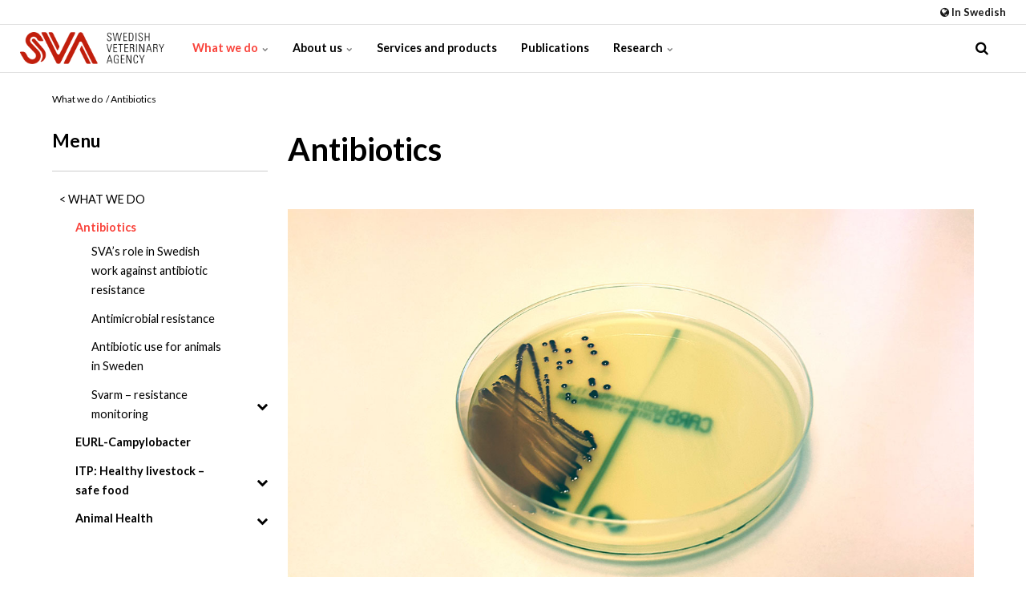

--- FILE ---
content_type: text/html; charset=utf-8
request_url: https://www.sva.se/en/what-we-do/antibiotics/
body_size: 9116
content:

<!DOCTYPE html>
<html lang="en">
<head>
    <script data-lang="en-GB" data-id="29eafea0-2930-4101-ba1b-14a4ce5a2d9a" src="https://cdn-eu.cookietractor.com/cookietractor.js"></script>
    <link rel="preload" as="font" type="font/woff2" crossorigin href="/ig-assets/fonts/fontawesome-webfont.woff2?v=4.7.0">
    <script crossorigin="anonymous" src="https://kit.fontawesome.com/ef513106a3.js"></script>

    <link href="https://fonts.googleapis.com/css2?family=Lato:ital,wght@0,100;0,300;0,400;0,700;0,900;1,100;1,300;1,400;1,700;1,900&display=swap" rel="stylesheet">
    <link href="/sb/igloo-css-bundle.css.v639050673969928655" rel="stylesheet">
    <link rel="stylesheet" type="text/css" href="/css/generated-themes/ig-theme-QI3xWJ18EKAXleiIGCKYw.css?v=230120260927" />

    <meta charset="utf-8">
<meta http-equiv="x-ua-compatible" content="ie=edge">
<meta name="viewport" content="width=device-width, initial-scale=1">

<title>Antibiotics - SVA</title>
<meta name="description" content="">

<meta property="og:title" content="Antibiotics - SVA" />
<meta property="og:type" content="website" />
<meta property="og:description" content="" />
<meta property="og:url" content="https://www.sva.se/en/what-we-do/antibiotics/">
<meta name="twitter:card" content="summary_large_image">


<meta name="twitter:title" content="Antibiotics - SVA">
<meta name="twitter:description" content="">

    <meta property="og:image" content="https://www.sva.se/media/zqqhzcmo/chromid-carba-e-coli.jpg?upscale=false&width=1200" />
    <meta name="twitter:image" content="https://www.sva.se/media/zqqhzcmo/chromid-carba-e-coli.jpg?upscale=false&width=1200">

    <meta name="og:site_name" content="SVA" />



    <link rel="apple-touch-icon" sizes="57x57" href="/media/0glpatag/sva-appicon.png?width=57&amp;height=57&amp;v=1db65c753940b30">
    <link rel="apple-touch-icon" sizes="60x60" href="/media/0glpatag/sva-appicon.png?width=60&amp;height=60&amp;v=1db65c753940b30">
    <link rel="apple-touch-icon" sizes="72x72" href="/media/0glpatag/sva-appicon.png?width=72&amp;height=72&amp;v=1db65c753940b30">
    <link rel="apple-touch-icon" sizes="76x76" href="/media/0glpatag/sva-appicon.png?width=76&amp;height=76&amp;v=1db65c753940b30">
    <link rel="apple-touch-icon" sizes="114x114" href="/media/0glpatag/sva-appicon.png?width=114&amp;height=114&amp;v=1db65c753940b30">
    <link rel="apple-touch-icon" sizes="120x120" href="/media/0glpatag/sva-appicon.png?width=120&amp;height=120&amp;v=1db65c753940b30">
    <link rel="apple-touch-icon" sizes="144x144" href="/media/0glpatag/sva-appicon.png?width=144&amp;height=144&amp;v=1db65c753940b30">
    <link rel="apple-touch-icon" sizes="152x152" href="/media/0glpatag/sva-appicon.png?width=152&amp;height=152&amp;v=1db65c753940b30">
    <link rel="apple-touch-icon" sizes="180x180" href="/media/0glpatag/sva-appicon.png?width=180&amp;height=180&amp;v=1db65c753940b30">
    <link rel="icon" type="image/png" sizes="192x192" href="/media/qephe0wo/sva-favicon.png?width=192&amp;height=192&amp;v=1db65c683aa55f0">
    <link rel="icon" type="image/png" sizes="32x32" href="/media/qephe0wo/sva-favicon.png?width=32&amp;height=32&amp;v=1db65c683aa55f0">
    <link rel="icon" type="image/png" sizes="96x96" href="/media/qephe0wo/sva-favicon.png?width=96&amp;height=96&amp;v=1db65c683aa55f0">
    <link rel="icon" type="image/png" sizes="16x16" href="/media/qephe0wo/sva-favicon.png?width=16&amp;height=16&amp;v=1db65c683aa55f0">
    <meta name="msapplication-TileColor" content="#FFFFFF">
    <meta name="msapplication-TileImage" content="/media/qephe0wo/sva-favicon.png?width=144&amp;height=144&amp;v=1db65c683aa55f0">



        <script>
            (function(w,d,s,l,i){w[l]=w[l]||[];w[l].push({'gtm.start':
            new Date().getTime(),event:'gtm.js'});var f=d.getElementsByTagName(s)[0],
            j=d.createElement(s),dl=l!='dataLayer'?'&l='+l:'';j.async=true;j.src=
            'https://www.googletagmanager.com/gtm.js?id='+i+dl;f.parentNode.insertBefore(j,f);
            })(window,document,'script','dataLayer','GTM-P6S78WS4');
        </script>


    <script>
        var script = document.createElement('script');
        script.defer = true;
        script.dataset.domain = "sva.se";
        script.dataset.api = "https://plausible.io/api/event";
        script.src = "https://plausible.io/js/script.js";
        document.getElementsByTagName('head')[0].appendChild(script);
    </script>

    <script>window.MSInputMethodContext && document.documentMode && document.write('<script src="/scripts/lib/ie11CustomProperties.js"><\x2fscript>');</script>
    <script src="https://ajax.aspnetcdn.com/ajax/jQuery/jquery-3.0.0.min.js"></script>
    <script src="https://ajax.aspnetcdn.com/ajax/jquery.validate/1.16.0/jquery.validate.min.js"></script>
    <script src="https://ajax.aspnetcdn.com/ajax/mvc/5.2.3/jquery.validate.unobtrusive.min.js"></script>
    <link rel="stylesheet" href="/css/sva/sva-information-page.css" />
    <meta name="google-site-verification" content="l-8n_AQWGLSiHqkEAsntgjbZmJ6hiciqIPW8sKneycc"/>
</head>
<body class="page-loading pre-top-visible" data-siteid="19500" data-culture="en-GB">

    <a href="#content" class="button skip-link"></a>

    <div class="io-hook"></div>



<div class="pre-top pre-top--light ">

    <div class="container container--big">
        <div class="row">
            <div class="col-100">

                <div class="pre-top__inner">

                        <ul class="pre-top__list pre-top__list--left">
                        </ul>

                        <ul class="pre-top__list pre-top__list--right">
                <li>
                        <a href="/"
                           >
                                <i class="fa fa-globe pre-top__icon" style="color:" aria-hidden="true"></i>
                            In Swedish

                        </a>

                </li>
                        </ul>

                </div>

            </div>
        </div>
    </div>

</div>


<header class="top top--light top--big-width  top--navigation-left">
    <div class="top-inner">

        <div class="top__left">
            <a href="/en/" class="logo logo--on-light" title="SVA">
                <img src="/media/or5c3kf2/sva-logo-english-crop.png" alt="SVA">
            </a>
            <a href="/en/" class="logo logo--on-dark" title="SVA">
                <img src="/media/shopw44g/sva-logo-svensk-vit.png" alt="SVA">
            </a>
            <a href="/en/" class="logo logo--on-light logo-m" title="SVA">
                <img src="/media/vy1dfact/sva_symbol_rgb-300-pxl.jpg" alt="SVA">
            </a>
            <a href="/en/" class="logo logo--on-dark logo-m" title="SVA">
                <img alt="SVA">
            </a>
        </div>

        <div class="top__middle">
    <nav class="main-nav main-nav--main">
        <ul class="main-nav__ul main-nav__ul--first">

            <li class="main-nav__li selected">
                    <a class="main-nav__a" href="/en/what-we-do/">What we do <i class="fa fa-chevron-down" aria-hidden="true"></i><button class="expand" tabindex="0" aria-label=""><i class="fa fa-plus" aria-hidden="true"></i></button></a>
                    <ul class="main-nav__ul main-nav__ul--second">
                            <li class="main-nav__li selected">
                                    <a class="main-nav__a" href="/en/what-we-do/antibiotics/">Antibiotics <i class="fa fa-chevron-right" aria-hidden="true"></i><button class="expand" tabindex="0" aria-label=""><i class="fa fa-plus" aria-hidden="true"></i></button></a>
                                    <ul class="main-nav__ul main-nav__ul--third">
                                            <li class="main-nav__li">
                                                <!-- desktop always only shows three levels -->
                                                <a class="hide--m main-nav__a" href="/en/what-we-do/antibiotics/sva-s-role-in-swedish-work-against-antibiotic-resistance/">SVA&#x2019;s role in Swedish work against antibiotic resistance</a>
                                                
                                                <!-- additional levels shown on mobile only -->
                                                <div class="show--m">
            <a class="main-nav__a" href="/en/what-we-do/antibiotics/sva-s-role-in-swedish-work-against-antibiotic-resistance/">SVA&#x2019;s role in Swedish work against antibiotic resistance</a>
                                                </div>
                                                
                                            </li>
                                            <li class="main-nav__li">
                                                <!-- desktop always only shows three levels -->
                                                <a class="hide--m main-nav__a" href="/en/what-we-do/antibiotics/antimicrobial-resistance/">Antimicrobial resistance</a>
                                                
                                                <!-- additional levels shown on mobile only -->
                                                <div class="show--m">
            <a class="main-nav__a" href="/en/what-we-do/antibiotics/antimicrobial-resistance/">Antimicrobial resistance</a>
                                                </div>
                                                
                                            </li>
                                            <li class="main-nav__li">
                                                <!-- desktop always only shows three levels -->
                                                <a class="hide--m main-nav__a" href="/en/what-we-do/antibiotics/antibiotic-use-for-animals-in-sweden/">Antibiotic use for animals in Sweden</a>
                                                
                                                <!-- additional levels shown on mobile only -->
                                                <div class="show--m">
            <a class="main-nav__a" href="/en/what-we-do/antibiotics/antibiotic-use-for-animals-in-sweden/">Antibiotic use for animals in Sweden</a>
                                                </div>
                                                
                                            </li>
                                            <li class="main-nav__li">
                                                <!-- desktop always only shows three levels -->
                                                <a class="hide--m main-nav__a" href="/en/what-we-do/antibiotics/svarm-resistance-monitoring/">Svarm &#x2013; resistance monitoring</a>
                                                
                                                <!-- additional levels shown on mobile only -->
                                                <div class="show--m">
            <a class="main-nav__a" href="/en/what-we-do/antibiotics/svarm-resistance-monitoring/">Svarm &#x2013; resistance monitoring <button class="expand" tabindex="0" aria-label=""><i class="fa fa-plus" aria-hidden="true"></i></button></a>
            <ul class="main-nav__ul main-nav__ul--forth main-nav__ul--below-three">
                    <li class="main-nav__li">
            <a class="main-nav__a" href="/en/what-we-do/antibiotics/svarm-resistance-monitoring/swedres-svarm-reports/">Swedres-Svarm reports</a>
                    </li>
                    <li class="main-nav__li">
            <a class="main-nav__a" href="/en/what-we-do/antibiotics/svarm-resistance-monitoring/supplementary-material/">Supplementary material</a>
                    </li>
                    <li class="main-nav__li">
            <a class="main-nav__a" href="/en/what-we-do/antibiotics/svarm-resistance-monitoring/svarmit/">SvarmIT</a>
                    </li>
                    <li class="main-nav__li">
            <a class="main-nav__a" href="/en/what-we-do/antibiotics/svarm-resistance-monitoring/svarmpat/">SvarmPat</a>
                    </li>
            </ul>
                                                </div>
                                                
                                            </li>
                                    </ul>

                            </li>
                            <li class="main-nav__li">
                                    <a class="main-nav__a" href="/en/what-we-do/eurl-campylobacter/">EURL-Campylobacter</a>

                            </li>
                            <li class="main-nav__li">
                                    <a class="main-nav__a" href="/en/what-we-do/itp-healthy-livestock-safe-food/">ITP: Healthy livestock &#x2013; safe food <i class="fa fa-chevron-right" aria-hidden="true"></i><button class="expand" tabindex="0" aria-label=""><i class="fa fa-plus" aria-hidden="true"></i></button></a>
                                    <ul class="main-nav__ul main-nav__ul--third">
                                            <li class="main-nav__li">
                                                <!-- desktop always only shows three levels -->
                                                <a class="hide--m main-nav__a" href="/en/what-we-do/itp-healthy-livestock-safe-food/about-the-itp/">About the ITP</a>
                                                
                                                <!-- additional levels shown on mobile only -->
                                                <div class="show--m">
            <a class="main-nav__a" href="/en/what-we-do/itp-healthy-livestock-safe-food/about-the-itp/">About the ITP</a>
                                                </div>
                                                
                                            </li>
                                            <li class="main-nav__li">
                                                <!-- desktop always only shows three levels -->
                                                <a class="hide--m main-nav__a" href="/en/what-we-do/itp-healthy-livestock-safe-food/content-and-structure-of-the-itp/">Content and structure of the ITP</a>
                                                
                                                <!-- additional levels shown on mobile only -->
                                                <div class="show--m">
            <a class="main-nav__a" href="/en/what-we-do/itp-healthy-livestock-safe-food/content-and-structure-of-the-itp/">Content and structure of the ITP</a>
                                                </div>
                                                
                                            </li>
                                            <li class="main-nav__li">
                                                <!-- desktop always only shows three levels -->
                                                <a class="hide--m main-nav__a" href="/en/what-we-do/itp-healthy-livestock-safe-food/the-change-projects-summaries-and-results/">The change projects &#x2013; summaries and results</a>
                                                
                                                <!-- additional levels shown on mobile only -->
                                                <div class="show--m">
            <a class="main-nav__a" href="/en/what-we-do/itp-healthy-livestock-safe-food/the-change-projects-summaries-and-results/">The change projects &#x2013; summaries and results <button class="expand" tabindex="0" aria-label=""><i class="fa fa-plus" aria-hidden="true"></i></button></a>
            <ul class="main-nav__ul main-nav__ul--forth main-nav__ul--below-three">
                    <li class="main-nav__li">
            <a class="main-nav__a" href="/en/what-we-do/itp-healthy-livestock-safe-food/the-change-projects-summaries-and-results/change-projects-on-antimicrobial-use-resistance-and-residues/">Change projects on antimicrobial use, resistance and residues</a>
                    </li>
                    <li class="main-nav__li">
            <a class="main-nav__a" href="/en/what-we-do/itp-healthy-livestock-safe-food/the-change-projects-summaries-and-results/change-projects-on-disease-prevention-and-control/">Change projects on disease prevention and control</a>
                    </li>
                    <li class="main-nav__li">
            <a class="main-nav__a" href="/en/what-we-do/itp-healthy-livestock-safe-food/the-change-projects-summaries-and-results/change-projects-on-disease-surveillance/">Change Projects on disease surveillance</a>
                    </li>
                    <li class="main-nav__li">
            <a class="main-nav__a" href="/en/what-we-do/itp-healthy-livestock-safe-food/the-change-projects-summaries-and-results/change-projects-on-food-safety/">Change projects on food safety</a>
                    </li>
                    <li class="main-nav__li">
            <a class="main-nav__a" href="/en/what-we-do/itp-healthy-livestock-safe-food/the-change-projects-summaries-and-results/change-projects-on-the-milk-value-chain/">Change projects on the milk value chain</a>
                    </li>
                    <li class="main-nav__li">
            <a class="main-nav__a" href="/en/what-we-do/itp-healthy-livestock-safe-food/the-change-projects-summaries-and-results/change-projects-on-one-health/">Change projects on One Health</a>
                    </li>
            </ul>
                                                </div>
                                                
                                            </li>
                                    </ul>

                            </li>
                            <li class="main-nav__li">
                                    <a class="main-nav__a" href="/en/what-we-do/animal-health/">Animal Health <i class="fa fa-chevron-right" aria-hidden="true"></i><button class="expand" tabindex="0" aria-label=""><i class="fa fa-plus" aria-hidden="true"></i></button></a>
                                    <ul class="main-nav__ul main-nav__ul--third">
                                            <li class="main-nav__li">
                                                <!-- desktop always only shows three levels -->
                                                <a class="hide--m main-nav__a" href="/en/what-we-do/animal-health/cattle/">Cattle</a>
                                                
                                                <!-- additional levels shown on mobile only -->
                                                <div class="show--m">
            <a class="main-nav__a" href="/en/what-we-do/animal-health/cattle/">Cattle <button class="expand" tabindex="0" aria-label=""><i class="fa fa-plus" aria-hidden="true"></i></button></a>
            <ul class="main-nav__ul main-nav__ul--forth main-nav__ul--below-three">
                    <li class="main-nav__li">
            <a class="main-nav__a" href="/en/what-we-do/animal-health/cattle/cattle-health/">Cattle Health</a>
                    </li>
            </ul>
                                                </div>
                                                
                                            </li>
                                    </ul>

                            </li>
                    </ul>
            </li>
            <li class="main-nav__li">
                    <a class="main-nav__a" href="/en/about-us/">About us <i class="fa fa-chevron-down" aria-hidden="true"></i><button class="expand" tabindex="0" aria-label=""><i class="fa fa-plus" aria-hidden="true"></i></button></a>
                    <ul class="main-nav__ul main-nav__ul--second">
                            <li class="main-nav__li">
                                    <a class="main-nav__a" href="/en/about-us/contact-sva/">Contact SVA</a>

                            </li>
                            <li class="main-nav__li">
                                    <a class="main-nav__a" href="/en/about-us/procurement-and-invoices/">Procurement and Invoices</a>

                            </li>
                            <li class="main-nav__li">
                                    <a class="main-nav__a" href="/en/about-us/press-and-media/">Press and Media</a>

                            </li>
                    </ul>
            </li>
            <li class="main-nav__li">
                    <a class="main-nav__a" href="/en/services-and-products/">Services and products</a>
            </li>
            <li class="main-nav__li">
                    <a class="main-nav__a" href="/en/publications/">Publications</a>
            </li>
            <li class="main-nav__li">
                    <a class="main-nav__a" href="/en/research/">Research <i class="fa fa-chevron-down" aria-hidden="true"></i><button class="expand" tabindex="0" aria-label=""><i class="fa fa-plus" aria-hidden="true"></i></button></a>
                    <ul class="main-nav__ul main-nav__ul--second">
                            <li class="main-nav__li">
                                    <a class="main-nav__a" href="/en/research/researchers/">Researchers</a>

                            </li>
                            <li class="main-nav__li">
                                    <a class="main-nav__a" href="/en/research/international-collaboration/">International Collaboration</a>

                            </li>
                    </ul>
            </li>

                        <li class="main-nav__li show--m top-nav-mobile">
                            <a class="main-nav__a" href="/"
                               >
                                    <i class="fa fa-globe pre-top__icon" style="color:" aria-hidden="true"></i>
                                In Swedish

                            </a>

                        </li>


        </ul>

    </nav>
</div>

<div class="top__right hide--m">
    <nav class="main-nav main-nav--side">
        <ul class="main-nav__ul main-nav__ul--first">
                <li class="main-nav__li toggle-search">
                    <a class="main-nav__a" href="#" title="" aria-label="search">
                        <i class="fa fa-search" aria-hidden="true"></i>
                    </a>
                </li>

        </ul>

    </nav>
</div>



        <nav class="mobile-actions">
            <ul>






                    <li class="toggle-search">
                        <a href="#" title="">
                            <i class="fa fa-search" aria-hidden="true"></i>
                        </a>
                    </li>

                <li>
                    <button class="hamburger" type="button" aria-label="Show navigation">
                        <span class="hamburger-box">
                            <span class="hamburger-inner"></span>
                        </span>
                    </button>
                </li>
            </ul>
        </nav>
    </div>
</header>


    <main id="content">
        
    <link rel="stylesheet" href="/css/sva/sva-information-page.css" />
        <link rel="stylesheet" href="/css/sva/sva-side-menu.css" />


<div class="container sva-breadcrumbs">
    <div class="row">
        <div class="col-100">
            <nav aria-label="Breadcrumb">
                <ul class="breadcrumbs" itemscope itemtype="http://schema.org/BreadcrumbList">
                            <li itemprop="itemListElement" itemscope itemtype="https://schema.org/ListItem">
                                <a itemprop="item" href="/en/what-we-do/">
                                    <span itemprop="name">What we do</span>
                                </a>
                                <meta itemprop="position" content="1" />
                            </li>
                    <li itemprop="itemListElement" itemscope itemtype="https://schema.org/ListItem">
                        <a itemprop="item" href="/en/what-we-do/antibiotics/">
                            <span itemprop="name">Antibiotics</span>
                        </a>
                        <meta itemprop="position" content="2" />
                    </li>

                </ul>
            </nav>
        </div>
    </div>
</div>
    <div class="block">
        <section class="container sva-information-page">
            <div class="row">
                    <aside class="col-25 side-menu-col">
                        
<script>
    const toggleExpandMenu = (targetListId, button) => {
        //
        // Toggles expand button icon
        //
        let iElement = button.children[0];
        if (iElement.classList.contains('sva-side-menu__expand-menu-button-icon--open')) {
            iElement.classList.remove('sva-side-menu__expand-menu-button-icon--open');
        } else {
            iElement.classList.add('sva-side-menu__expand-menu-button-icon--open');
        }

        //
        // Toggles corresponding list visibility
        //
        let targetList = document.getElementById(targetListId);
        if (targetList.classList.contains('sva-side-menu__list-item--shown')) {
            targetList.classList.remove('sva-side-menu__list-item--shown');
            targetList.classList.add('sva-side-menu__list-item--hidden');
        } else if (targetList.classList.contains('sva-side-menu__list-item--hidden')) {
            targetList.classList.remove('sva-side-menu__list-item--hidden');
            targetList.classList.add('sva-side-menu__list-item--shown');
        }
    }
</script>


    <nav class="sva-side-menu">
        <h3>Menu</h3>
        <button class="side-menu-dropdown-btn"><i class="fa fa-caret-down fa-2xl" aria-hidden="true"></i></button>
            <ul class="sva-side-menu__list sva-side-menu__list--ul-number-0">
            <li class="sva-side-menu__list-item ">

                        <div class="sva-side-menu__list-item-container">
                            <a href="/en/what-we-do/" class="sva-side-menu__list-item-name sva-side-menu__list-item-name--link">What we do</a>
                        </div>
        <ul id="" class="sva-side-menu__list sva-side-menu__list--ul-number-1 sva-side-menu__list--children sva-side-menu__list-item--shown">
            <li class="sva-side-menu__list-item sva-side-menu__list-item--current">

                    <span class="sva-side-menu__list-item-name">Antibiotics</span>
        <ul id="" class="sva-side-menu__list sva-side-menu__list--ul-number-2 sva-side-menu__list--children sva-side-menu__list-item--shown">
            <li class="sva-side-menu__list-item ">

                        <div class="sva-side-menu__list-item-container">
                            <a href="/en/what-we-do/antibiotics/sva-s-role-in-swedish-work-against-antibiotic-resistance/" class="sva-side-menu__list-item-name sva-side-menu__list-item-name--link">SVA&#x2019;s role in Swedish work against antibiotic resistance</a>
                        </div>

            </li>
            <li class="sva-side-menu__list-item ">

                        <div class="sva-side-menu__list-item-container">
                            <a href="/en/what-we-do/antibiotics/antimicrobial-resistance/" class="sva-side-menu__list-item-name sva-side-menu__list-item-name--link">Antimicrobial resistance</a>
                        </div>

            </li>
            <li class="sva-side-menu__list-item ">

                        <div class="sva-side-menu__list-item-container">
                            <a href="/en/what-we-do/antibiotics/antibiotic-use-for-animals-in-sweden/" class="sva-side-menu__list-item-name sva-side-menu__list-item-name--link">Antibiotic use for animals in Sweden</a>
                        </div>

            </li>
            <li class="sva-side-menu__list-item ">

                        <div class="sva-side-menu__list-item-container">
                            <a href="/en/what-we-do/antibiotics/svarm-resistance-monitoring/" class="sva-side-menu__list-item-name sva-side-menu__list-item-name--link">Svarm &#x2013; resistance monitoring</a>
        <button onclick="toggleExpandMenu('list-id-7d4a83c7-260d-4e87-aa86-49fc05a330d7', this)" class="sva-side-menu__expand-menu-button"><i class="fa fa-chevron-down sva-side-menu__expand-menu-button-icon"></i></button>
                        </div>
        <ul id="list-id-7d4a83c7-260d-4e87-aa86-49fc05a330d7" class="sva-side-menu__list sva-side-menu__list--ul-number-3 sva-side-menu__list--children sva-side-menu__list-item--hidden">
            <li class="sva-side-menu__list-item ">

                        <div class="sva-side-menu__list-item-container">
                            <a href="/en/what-we-do/antibiotics/svarm-resistance-monitoring/swedres-svarm-reports/" class="sva-side-menu__list-item-name sva-side-menu__list-item-name--link">Swedres-Svarm reports</a>
                        </div>

            </li>
            <li class="sva-side-menu__list-item ">

                        <div class="sva-side-menu__list-item-container">
                            <a href="/en/what-we-do/antibiotics/svarm-resistance-monitoring/supplementary-material/" class="sva-side-menu__list-item-name sva-side-menu__list-item-name--link">Supplementary material</a>
                        </div>

            </li>
            <li class="sva-side-menu__list-item ">

                        <div class="sva-side-menu__list-item-container">
                            <a href="/en/what-we-do/antibiotics/svarm-resistance-monitoring/svarmit/" class="sva-side-menu__list-item-name sva-side-menu__list-item-name--link">SvarmIT</a>
                        </div>

            </li>
            <li class="sva-side-menu__list-item ">

                        <div class="sva-side-menu__list-item-container">
                            <a href="/en/what-we-do/antibiotics/svarm-resistance-monitoring/svarmpat/" class="sva-side-menu__list-item-name sva-side-menu__list-item-name--link">SvarmPat</a>
                        </div>

            </li>
        </ul>

            </li>
        </ul>

            </li>
            <li class="sva-side-menu__list-item ">

                        <div class="sva-side-menu__list-item-container">
                            <a href="/en/what-we-do/eurl-campylobacter/" class="sva-side-menu__list-item-name sva-side-menu__list-item-name--link">EURL-Campylobacter</a>
                        </div>

            </li>
            <li class="sva-side-menu__list-item ">

                        <div class="sva-side-menu__list-item-container">
                            <a href="/en/what-we-do/itp-healthy-livestock-safe-food/" class="sva-side-menu__list-item-name sva-side-menu__list-item-name--link">ITP: Healthy livestock &#x2013; safe food</a>
        <button onclick="toggleExpandMenu('list-id-5cb944a8-2ca5-4354-8367-16d41501ea9f', this)" class="sva-side-menu__expand-menu-button"><i class="fa fa-chevron-down sva-side-menu__expand-menu-button-icon"></i></button>
                        </div>
        <ul id="list-id-5cb944a8-2ca5-4354-8367-16d41501ea9f" class="sva-side-menu__list sva-side-menu__list--ul-number-4 sva-side-menu__list--children sva-side-menu__list-item--hidden">
            <li class="sva-side-menu__list-item ">

                        <div class="sva-side-menu__list-item-container">
                            <a href="/en/what-we-do/itp-healthy-livestock-safe-food/about-the-itp/" class="sva-side-menu__list-item-name sva-side-menu__list-item-name--link">About the ITP</a>
                        </div>

            </li>
            <li class="sva-side-menu__list-item ">

                        <div class="sva-side-menu__list-item-container">
                            <a href="/en/what-we-do/itp-healthy-livestock-safe-food/content-and-structure-of-the-itp/" class="sva-side-menu__list-item-name sva-side-menu__list-item-name--link">Content and structure of the ITP</a>
                        </div>

            </li>
            <li class="sva-side-menu__list-item ">

                        <div class="sva-side-menu__list-item-container">
                            <a href="/en/what-we-do/itp-healthy-livestock-safe-food/the-change-projects-summaries-and-results/" class="sva-side-menu__list-item-name sva-side-menu__list-item-name--link">The change projects &#x2013; summaries and results</a>
        <button onclick="toggleExpandMenu('list-id-64776211-4b40-468c-9367-4d06af9345b0', this)" class="sva-side-menu__expand-menu-button"><i class="fa fa-chevron-down sva-side-menu__expand-menu-button-icon"></i></button>
                        </div>
        <ul id="list-id-64776211-4b40-468c-9367-4d06af9345b0" class="sva-side-menu__list sva-side-menu__list--ul-number-5 sva-side-menu__list--children sva-side-menu__list-item--hidden">
            <li class="sva-side-menu__list-item ">

                        <div class="sva-side-menu__list-item-container">
                            <a href="/en/what-we-do/itp-healthy-livestock-safe-food/the-change-projects-summaries-and-results/change-projects-on-antimicrobial-use-resistance-and-residues/" class="sva-side-menu__list-item-name sva-side-menu__list-item-name--link">Change projects on antimicrobial use, resistance and residues</a>
                        </div>

            </li>
            <li class="sva-side-menu__list-item ">

                        <div class="sva-side-menu__list-item-container">
                            <a href="/en/what-we-do/itp-healthy-livestock-safe-food/the-change-projects-summaries-and-results/change-projects-on-disease-prevention-and-control/" class="sva-side-menu__list-item-name sva-side-menu__list-item-name--link">Change projects on disease prevention and control</a>
                        </div>

            </li>
            <li class="sva-side-menu__list-item ">

                        <div class="sva-side-menu__list-item-container">
                            <a href="/en/what-we-do/itp-healthy-livestock-safe-food/the-change-projects-summaries-and-results/change-projects-on-disease-surveillance/" class="sva-side-menu__list-item-name sva-side-menu__list-item-name--link">Change Projects on disease surveillance</a>
                        </div>

            </li>
            <li class="sva-side-menu__list-item ">

                        <div class="sva-side-menu__list-item-container">
                            <a href="/en/what-we-do/itp-healthy-livestock-safe-food/the-change-projects-summaries-and-results/change-projects-on-food-safety/" class="sva-side-menu__list-item-name sva-side-menu__list-item-name--link">Change projects on food safety</a>
                        </div>

            </li>
            <li class="sva-side-menu__list-item ">

                        <div class="sva-side-menu__list-item-container">
                            <a href="/en/what-we-do/itp-healthy-livestock-safe-food/the-change-projects-summaries-and-results/change-projects-on-the-milk-value-chain/" class="sva-side-menu__list-item-name sva-side-menu__list-item-name--link">Change projects on the milk value chain</a>
                        </div>

            </li>
            <li class="sva-side-menu__list-item ">

                        <div class="sva-side-menu__list-item-container">
                            <a href="/en/what-we-do/itp-healthy-livestock-safe-food/the-change-projects-summaries-and-results/change-projects-on-one-health/" class="sva-side-menu__list-item-name sva-side-menu__list-item-name--link">Change projects on One Health</a>
                        </div>

            </li>
        </ul>

            </li>
        </ul>

            </li>
            <li class="sva-side-menu__list-item ">

                        <div class="sva-side-menu__list-item-container">
                            <a href="/en/what-we-do/animal-health/" class="sva-side-menu__list-item-name sva-side-menu__list-item-name--link">Animal Health</a>
        <button onclick="toggleExpandMenu('list-id-10fbc722-f2a6-4d8e-b967-0d15bd0437ef', this)" class="sva-side-menu__expand-menu-button"><i class="fa fa-chevron-down sva-side-menu__expand-menu-button-icon"></i></button>
                        </div>
        <ul id="list-id-10fbc722-f2a6-4d8e-b967-0d15bd0437ef" class="sva-side-menu__list sva-side-menu__list--ul-number-6 sva-side-menu__list--children sva-side-menu__list-item--hidden">
            <li class="sva-side-menu__list-item ">

                        <div class="sva-side-menu__list-item-container">
                            <a href="/en/what-we-do/animal-health/cattle/" class="sva-side-menu__list-item-name sva-side-menu__list-item-name--link">Cattle</a>
        <button onclick="toggleExpandMenu('list-id-ad63d081-3055-469f-9f69-e6f6d74c822a', this)" class="sva-side-menu__expand-menu-button"><i class="fa fa-chevron-down sva-side-menu__expand-menu-button-icon"></i></button>
                        </div>
        <ul id="list-id-ad63d081-3055-469f-9f69-e6f6d74c822a" class="sva-side-menu__list sva-side-menu__list--ul-number-7 sva-side-menu__list--children sva-side-menu__list-item--hidden">
            <li class="sva-side-menu__list-item ">

                        <div class="sva-side-menu__list-item-container">
                            <a href="/en/what-we-do/animal-health/cattle/cattle-health/" class="sva-side-menu__list-item-name sva-side-menu__list-item-name--link">Cattle Health</a>
                        </div>

            </li>
        </ul>

            </li>
        </ul>

            </li>
        </ul>

            </li>
            </ul>
    </nav>
<script>
    $(document).ready(function () {
        $('.side-menu-dropdown-btn').on('click', function () {
            $('.sva-side-menu__list--ul-number-1').toggle();

            const icon = $(this).find('i');
            if(icon.hasClass('fa-caret-down')){
               icon.removeClass('fa-caret-down').addClass('fa-caret-up');
            }else{
               icon.removeClass('fa-caret-up').addClass('fa-caret-down');
            }
        });
    });
</script>
                    </aside>
                <div class="col-75 col-s-100">
                    <h1 class="sva-information-page__title">
                        Antibiotics
                    </h1>
                    






    <figure class="sva-information-page__image-container">
        <img class="sva-information-page__image" src="/media/zqqhzcmo/chromid-carba-e-coli.jpg" alt="An agar plate with bacterial colonies" />
            <figcaption class="sva-information-page__image-caption sva-fakta">Photo: DOA/SVA.</figcaption>
    </figure>
            
                        <div class="sva-information-page__summary">
                            <p>The Swedish Veterinary Agency provide expert advice and monitor resistance and consumption of antibiotics. Other areas that are dealt with are strategies for prudent use and strategies to reduce resistance.</p>
                        </div>
            
            
                        <hr/>
                        <p class="sva-information-page__details-text sva-fakta">
                            <span class="sva-information-page__details-header">Last reviewed </span>08/05/2025
                        </p>
                </div>
            </div>
        </section>
    </div>

    </main>


<footer class="footer footer--light">

        <div class="container container--standard footer-grid">
            <div class="row">

                    <div class="col col-s-100">


<div class="footer-item footer-item--contact text-left">

        <h2 class="h6">Contact SVA</h2>
    <address>
        <ul class="contact-list">
                <li>
                    <i class="fa fa-map-marker" aria-hidden="true"></i>
                    Swedish Veterinary Agency<br/>SE-751 89 Uppsala<br/>Sweden
                </li>
                <li>
                    <a href="tel:&#x2B;46 18-67 40 00"><i class="fa fa-phone" aria-hidden="true"></i> &#x2B;46 18-67 40 00</a>
                </li>
                <li>
                    <a href="mailto:sva@sva.se"><i class="fa fa-envelope" aria-hidden="true"></i> sva@sva.se</a>
                </li>
        </ul>
    </address>

</div>
                    </div>
                    <div class="col col-s-100">


<div class="footer-item footer-item--links">

            <h2 class="h6">More about SVA</h2>

    <nav class="navigation navigation--level-0" data-expand="true">
        <ul>
                    <li class="">
                        <div>
                            <a href="/en/research/international-collaboration/" >International Collaboration</a>
                        </div>
                    </li>
                    <li class="">
                        <div>
                            <a href="/en/research/researchers/" >Researchers</a>
                        </div>
                    </li>
                    <li class="">
                        <div>
                            <a href="/en/about-us/procurement-and-invoices/" >Procurement and Invoices</a>
                        </div>
                    </li>
                    <li class="">
                        <div>
                            <a href="/en/about-us/press-and-media/" >Press and Media</a>
                        </div>
                    </li>
        </ul>
    </nav>
</div>

                    </div>
                    <div class="col col-s-100">


<div class="footer-item footer-item--social-links text-left">


    <ul class="social-nav" itemscope itemtype="http://schema.org/Organization">
        <link itemprop="url" href="https://www.sva.se/en/what-we-do/antibiotics/">

            <li><a itemprop="sameAs" href="https://www.facebook.com/Statens.veterinarmedicinska.anstalt" target="_blank" title="Facebook" rel="noopener"><i class="fa fa-facebook" aria-hidden="true"></i></a></li>
            <li><a itemprop="sameAs" href="https://www.instagram.com/sva/" target="_blank" title="Instagram" rel="noopener"><i class="fa fa-instagram" aria-hidden="true"></i></a></li>
            <li><a itemprop="sameAs" href="https://www.linkedin.com/company/sva-statens-veterinarmedicinska-anstalt/" target="_blank" title="Linked In" rel="noopener"><i class="fa fa-linkedin" aria-hidden="true"></i></a></li>
    </ul>

</div>
                    </div>

            </div>
        </div>


</footer>

<a href="#content" title="" class="to-top to-top--theme-alt">
    <i class="fa fa-chevron-up" aria-hidden="true"></i>
    <span class="sr-only"></span>
</a> 
    <div class="search" role="dialog" arial-label="">
    
    	<div class="search__stage">
    
            <form action="/en/search/" class="search__form">
                <label for="page-search-input" class="sr-only"></label>
                <i class="fa fa-search" aria-hidden="true"></i>
                <input type="text" autocomplete="off" name="search" id="page-search-input" required class="search__input" placeholder="">
                <div class="search__loader"></div>

                <div class="search__autocomplete hide">

                    <div class="search__no-results hide">
                        
                    </div>

                    <ul class="search__suggest">
                    </ul>
                    <button class="button button--block"> <span class="search__result-count"></span></button>
                </div>
            </form>
    	</div>
    	
    	<button class="search__close" title="Close (Esc)" tabindex="0"><i class="fa fa-times" aria-hidden="true"></i></button>
    
    </div>
    <button class="search-overlay"></button>


    <div class="pswp" tabindex="-1" role="dialog" aria-hidden="true">
    <div class="pswp__bg"></div>
    <div class="pswp__scroll-wrap">
 
       <div class="pswp__container">
           <div class="pswp__item"></div>
           <div class="pswp__item"></div>
           <div class="pswp__item"></div>
        </div>
 
        <div class="pswp__ui pswp__ui--hidden">
            <div class="pswp__top-bar">
                <div class="pswp__counter"></div>
                <button class="pswp__button pswp__button--close" title="Close (Esc)"></button>
                <button class="pswp__button pswp__button--share" title=""></button>
                <button class="pswp__button pswp__button--fs" title=""></button>
                <button class="pswp__button pswp__button--zoom" title="Zoom"></button>
                <div class="pswp__preloader">
                    <div class="pswp__preloader__icn">
                      <div class="pswp__preloader__cut">
                        <div class="pswp__preloader__donut"></div>
                      </div>
                    </div>
                </div>
            </div>
            <div class="pswp__share-modal pswp__share-modal--hidden pswp__single-tap">
                <div class="pswp__share-tooltip"></div> 
            </div>
            <button class="pswp__button pswp__button--arrow--left" title="">
            </button>
            <button class="pswp__button pswp__button--arrow--right" title="">
            </button>
            <div class="pswp__caption">
                <div class="pswp__caption__center"></div>
            </div>
        </div>
    </div>
</div>

        <script async src="https://www.googletagmanager.com/gtag/js?id="></script>
        <script>
            window.dataLayer = window.dataLayer || [];
            function gtag(){dataLayer.push(arguments);}
            gtag('js', new Date());
            gtag('config', '');
        </script>

    <script type="application/ld+json">
        {
        "@context": "http://schema.org",
        "@type": "Organization",
        "url": "https://www.sva.se/en/"
,"name": "SVA","logo": "/media/hviaii4b/sva_symbol_rgb.jpg"
,"telephone":""        }
    </script>

    <script src="https://cdnjs.cloudflare.com/ajax/libs/vue/2.6.12/vue.min.js"></script>

        <noscript>
            <iframe src="https://www.googletagmanager.com/ns.html?id=GTM-P6S78WS4" height="0" width="0" style="display:none;visibility:hidden"></iframe>
        </noscript>


    <link rel="stylesheet" type="text/css" href="https://cdn.jsdelivr.net/npm/toastify-js/src/toastify.min.css">
    <script type="text/javascript" src="https://cdn.jsdelivr.net/npm/toastify-js"></script>

    <script src="/sb/igloo-js-bundle.js.v639050673969928655"></script>
    
    
</body>
</html>

<script>
    document.addEventListener("DOMContentLoaded", purgeRedMessage);

    function purgeRedMessage() {
        var bodyDivElements = document.querySelectorAll('body > div');

        bodyDivElements.forEach(function (divElement) {
            if (divElement.innerText === "Igloo is currently running in developer mode") {
                divElement.remove();
            }
        });
    }
</script>

--- FILE ---
content_type: text/css
request_url: https://www.sva.se/css/sva/sva-side-menu.css
body_size: 541
content:

/*
    
    Stilregler för Sidomeny

Kommentarer
Jag kan inte justera bredden på sidomenyn. Den ligger i en kolumn med klass col-25. /Oloph 240906

Hierarki:
<nav class="sva-side-menu">
    <ul class="sva-side-menu__list">
        <li class="sva-side-menu__list-item">
            <div class="sva-side-menu__list-item-container">
                <a class="sva-side-menu__list-item-name">
*/

/* Side menu */
a {
    transition: none;
}

a:hover {
    color: var(--selected-nav-item);
}

.sva-side-menu h3 {
    display: block;
    margin-bottom: 1em;
    padding-bottom: 1em;
    border-bottom: solid 1px #ccc;
}

/* Sidomenylista (ul) */
.sva-side-menu__list {
    list-style-type: none;
    padding-left: 0;
}

.sva-side-menu__list-item-container, .sva-side-menu__list-item, .sva-side-menu__list-item-name {
    font-size: var(--navigation-font-size);
    margin-bottom: 0.4em;
}

/* Föräldern, första elementet */
.sva-side-menu > ul > li > div .sva-side-menu__list-item-name::before {
    content: "< ";
}

.sva-side-menu ul {
    text-transform: uppercase;
}

.sva-side-menu__list-item-container {
    display: flex;
}

.sva-side-menu__list-item-container:hover {
    background-color: var(--background-light);
}

/* Nivå 2 */
.sva-side-menu ul li ul {
    padding-left: 20px;
    text-transform: none;
    font-weight: bold;
}

/* Nivå 3 */
.sva-side-menu ul li ul li ul {
    padding-left: 20px;
    font-weight: normal;
}

/* Nivå 4 */
.sva-side-menu ul li ul li ul li ul {
    padding-left: 20px;
}

.sva-side-menu__list-item-name {
    max-width: 80%;
    display: block;
    padding: 0 9px;
    color: var(--heading-dark);
}

.sva-side-menu__list-item--current > span {
    font-weight: bold;
    color: var(--selected-nav-item);
}

.sva-side-menu__list-item--current > .sva-side-menu__list {
    color: var(--heading-dark);
}

.sva-side-menu__list-item--root {
}

.sva-side-menu__list-item--hidden {
    display: none;
}

.sva-side-menu__list-item--shown {
    display: block;
}

.sva-side-menu__expand-menu-button {
    margin-left: auto;
}

.sva-side-menu__expand-menu-button-icon {
    transition: transform 0.15s ease;
    transform: rotate(0deg);
}

.sva-side-menu__expand-menu-button-icon--open {
    transform: rotate(180deg);
}

.side-menu-dropdown-btn {
    position: absolute;
    top: 0;
    right: 0;
    padding: 0.5em 1em;
    border: solid 1px black;
    cursor: pointer;
    border-radius: 4px;
    margin-top: 0.5em;
    margin-right: 1em;
    display: none;
}

@media(max-width: 768px){
    .side-menu-col {
        flex-basis: 100% !important; 
        max-width: 100% !important;  
    }
    .sva-side-menu__list--ul-number-1 {
        display: none;
    }
    .side-menu-dropdown-btn{
        display: block;
    }
}

--- FILE ---
content_type: text/plain; charset=utf-8
request_url: https://cdn-eu.cookietractor.com/ext/29eafea0-2930-4101-ba1b-14a4ce5a2d9a/www.sva.se/en-GB.js
body_size: -79
content:
console.warn('CookieTractor-issue: Website language not published. Publish using the AdminUI and try again. ');